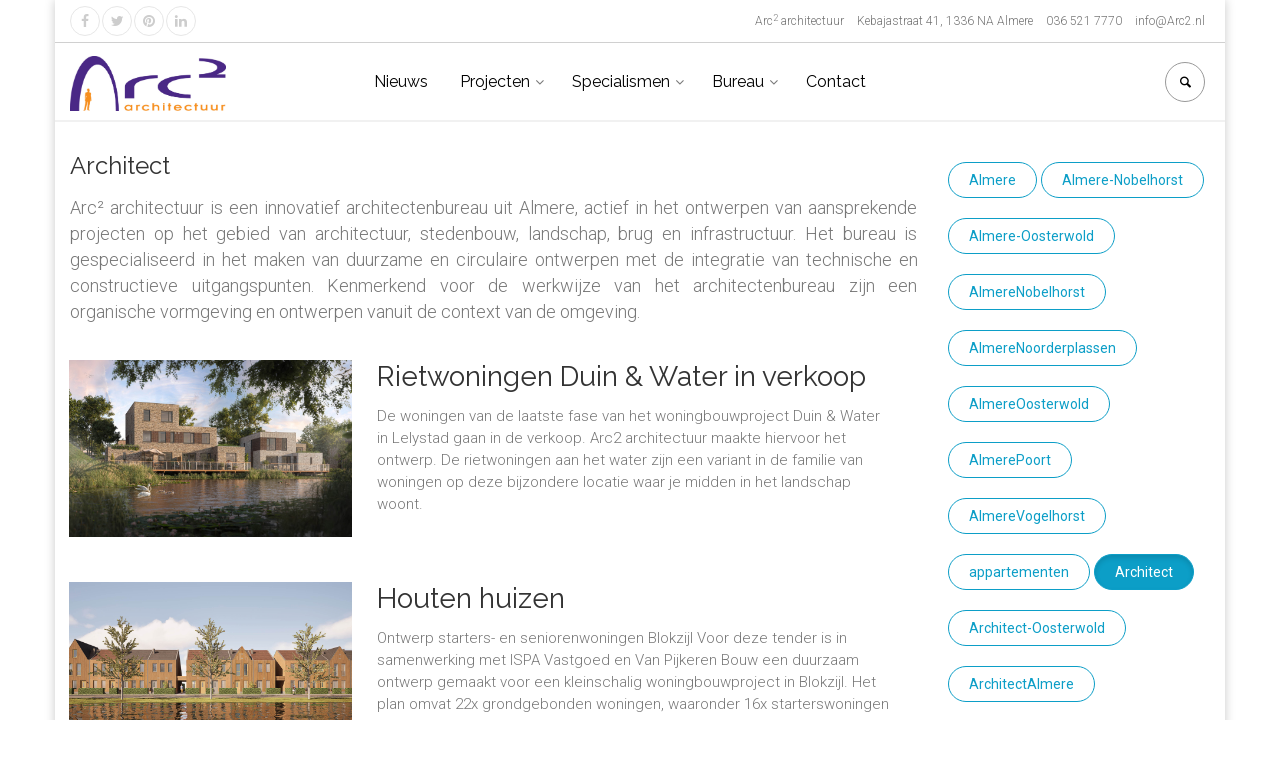

--- FILE ---
content_type: text/html; charset=utf-8
request_url: https://www.arc2.nl/Architect
body_size: 10617
content:
<!DOCTYPE html>
<html lang="nl">
<head>
<base href="https://www.arc2.nl/">  <meta charset="utf-8">
    <title>Architect | Arc2 architectuur Almere</title>

    <meta name="viewport" content="width=device-width, initial-scale=1.0">
    <link rel="shortcut icon" href="images/favicon.png">
    <link href='https://fonts.googleapis.com/css?family=Roboto:400,300,300italic,400italic,500,500italic,700,700italic|Raleway:700,400,300|Pacifico|PT+Serif&display=swap' rel='stylesheet' type='text/css'>
    <link href="plugins/bootstrap/css/bootstrap.min.css" rel="stylesheet">
    <link href="fonts/font-awesome/css/font-awesome.min.css" rel="stylesheet">
    <link href="fonts/fontello/css/fontello.css" rel="stylesheet">
    <link href="css/animations.css" rel="stylesheet">
    <link href="plugins/owl-carousel/owl.carousel.css" rel="stylesheet">
    <link href="plugins/owl-carousel/owl.transitions.css" rel="stylesheet">
    <link href="plugins/hover/hover-min.css" rel="stylesheet">
    <link href="css/combined-style.180920220.min.css" rel="stylesheet">
<meta name="keywords" content="architectuur, Arc2, architecten, Almere, innovatief, stedenbouw, ontwerp, landschap, brug, infrastructuur, duurzaam, circulair, integratie"><meta name="description" content="architectuur, Arc2 architectuur Almere | Arc2 architectuur is een innovatief architectenbureau uit Almere, actief in het ontwerpen van aansprekende projecten op het gebied van architectuur, stedenbouw, landschap, brug en infrastructuur. Het bureau is gespecialiseerd in het maken van duurzame en circulaire ontwerpen met de integratie van technische en constructieve uitgangspunten."></head>
    <body class="transparent-header boxed">
  <div class="scrollToTop circle"><i class="icon-up-open-big"></i></div>
    
    <!-- page wrapper start -->
    <!-- ================ -->
    <div class="page-wrapper">
			<div class="header-container">
				<div class="header-top">
					<div class="container">
						<div class="row">
							<div>
								<div class="header-top-first clearfix">
<div class="col-md-2 col-sm-4 col-xs-2">
									<ul class="social-links circle small clearfix hidden-xs">
                      <li class="facebook"><a target="_blank" href="https://nl-nl.facebook.com/gertjan.dejong"><i class="fa fa-facebook"></i></a></li>
                      <li class="twitter"><a target="_blank" href="http://twitter.com/#!/Arc2architecten"><i class="fa fa-twitter"></i></a></li>
                      <li class="pinterest"><a target="_blank" href="https://www.pinterest.com/arc2architecten/"><i class="fa fa-pinterest"></i></a></li>
                      <li class="linkedin"><a target="_blank" href="https://www.linkedin.com/company/arc2-architecten"><i class="fa fa-linkedin"></i></a></li>
									</ul>
									<div class="social-links hidden-lg hidden-md hidden-sm circle small">
										<div class="btn-group dropdown">
											<button type="button" class="btn dropdown-toggle" data-toggle="dropdown"><i class="fa fa-share-alt"></i></button>
											<ul class="dropdown-menu dropdown-animation">
                      <li class="facebook"><a target="_blank" href="https://nl-nl.facebook.com/gertjan.dejong"><i class="fa fa-facebook"></i></a></li>
                      <li class="twitter"><a target="_blank" href="http://twitter.com/#!/Arc2architecten"><i class="fa fa-twitter"></i></a></li>
                      <li class="pinterest"><a target="_blank" href="https://www.pinterest.com/arc2architecten/"><i class="fa fa-pinterest"></i></a></li>
                      <li class="linkedin"><a target="_blank" href="https://www.linkedin.com/company/arc2-architecten"><i class="fa fa-linkedin"></i></a></li>
											</ul>
										</div>
									</div>
</div>
<div class="col-md-10 col-sm-8 col-xs-10">
									<ul class="list-inline pull-right">
										<li>Arc<sup>2</sup> architectuur</li>
										<li>Kebajastraat 41, 1336 NA Almere</li>
										<li>036 521 7770</li>
										<li>info@Arc2.nl</li>
									</ul>
</div>
								</div>
							</div>
						</div>
					</div>
				</div>
				<header class="header  fixed   clearfix">
					
					<div class="container">
						<div class="row">
							<div class="col-md-3">
								<div class="header-left clearfix">

									<div id="logo" class="logo">
										<a href="https://www.arc2.nl"><img id="logo_img" style="height:55px;" src="images/arc2_architectuur_logo.jpg" alt="Arc2 architectuur"></a>
									</div>
								</div>

							</div>
							<div class="col-md-9">
					
								<div class="header-right clearfix">
									
								<div class="main-navigation  animated with-dropdown-buttons">
									<nav class="navbar navbar-default" role="navigation">
										<div class="container-fluid">
											<div class="navbar-header">
												<button type="button" class="navbar-toggle" data-toggle="collapse" data-target="#navbar-collapse-1">
													<span class="sr-only">Toggle navigation</span>
													<span class="icon-bar"></span>
													<span class="icon-bar"></span>
													<span class="icon-bar"></span>
												</button>

            <div class="header-dropdown-buttons visible-xs pull-right" style="margin-top:5px;">
													<div class="btn-group dropdown">
														<button type="button" class="btn dropdown-toggle" data-toggle="dropdown" onclick="setTimeout(function () { $('.search-field').focus(); }, 200)"><i class="icon-search"></i></button>
														<ul class="dropdown-menu dropdown-menu-right dropdown-animation">
															<li>
																<form role="search" class="search-box margin-clear" action="/zoek/">
																	<div class="form-group has-feedback">
																		<input type="text" class="form-control search-field" name="q" placeholder="Zoeken">
																		<i class="icon-search form-control-feedback"></i>
																	</div>
																</form>
															</li>
														</ul>
													</div>
												</div>
											</div>
											<div class="collapse navbar-collapse" id="navbar-collapse-1">
												<ul class="nav navbar-nav ">
                          <li >
                            <a href="/nieuws">Nieuws</a></li>
                          <li class="dropdown ">
                            <a class="dropdown-toggle" data-toggle="dropdown" href="/projecten">Projecten</a>
                            <ul class="dropdown-menu">
                              <li class="dropdown ">
                                <a class="dropdown-toggle" data-toggle="dropdown" href="/projecten/cultuur/">Cultuur</a>
                                  <ul class="dropdown-menu">
                                    <li>
                                      <a href="/projecten/cultuur/">All</a>
                                    </li>
                                    <li >
                                      <a href="/projecten/cultuur/expositie/">Expositie</a>
                                    </li>
                                    <li >
                                      <a href="/projecten/cultuur/theater/">Theater</a>
                                    </li>
                                    <li >
                                      <a href="/projecten/cultuur/kunst/">Kunst</a>
                                    </li>
                                    <li >
                                      <a href="/projecten/cultuur/kerk/">Kerk</a>
                                    </li>
                                  </ul>
                              </li>
                              <li class="dropdown ">
                                <a class="dropdown-toggle" data-toggle="dropdown" href="/projecten/recreatie/">Recreatie</a>
                                  <ul class="dropdown-menu">
                                    <li>
                                      <a href="/projecten/recreatie/">All</a>
                                    </li>
                                    <li >
                                      <a href="/projecten/recreatie/zoo/">Zoo</a>
                                    </li>
                                    <li >
                                      <a href="/projecten/recreatie/congres/">Congres</a>
                                    </li>
                                    <li >
                                      <a href="/projecten/recreatie/horeca/">Horeca</a>
                                    </li>
                                    <li >
                                      <a href="/projecten/recreatie/hotel/">Hotel</a>
                                    </li>
                                    <li >
                                      <a href="/projecten/recreatie/sport/">Sport</a>
                                    </li>
                                    <li >
                                      <a href="/projecten/recreatie/uitkijkpunt/">Uitkijkpunt</a>
                                    </li>
                                    <li >
                                      <a href="/projecten/recreatie/pleisterplaatsen/">Pleisterplaatsen</a>
                                    </li>
                                  </ul>
                              </li>
                              <li class="dropdown ">
                                <a class="dropdown-toggle" data-toggle="dropdown" href="/projecten/wonen/">Wonen</a>
                                  <ul class="dropdown-menu">
                                    <li>
                                      <a href="/projecten/wonen/">All</a>
                                    </li>
                                    <li >
                                      <a href="/projecten/wonen/woningbouwproject/">Woningbouwproject</a>
                                    </li>
                                    <li >
                                      <a href="/projecten/wonen/woonhuis/">Woonhuis</a>
                                    </li>
                                    <li >
                                      <a href="/projecten/wonen/appartement/">Appartement</a>
                                    </li>
                                    <li >
                                      <a href="/projecten/wonen/collectief/">Collectief</a>
                                    </li>
                                    <li >
                                      <a href="/projecten/wonen/uitbreiding/">Uitbreiding</a>
                                    </li>
                                    <li >
                                      <a href="/projecten/wonen/renovatie/">Renovatie</a>
                                    </li>
                                    <li >
                                      <a href="/projecten/wonen/zorg/">Zorg</a>
                                    </li>
                                    <li >
                                      <a href="/projecten/wonen/tinyhouse/">Tinyhouse</a>
                                    </li>
                                  </ul>
                              </li>
                              <li class="dropdown ">
                                <a class="dropdown-toggle" data-toggle="dropdown" href="/projecten/werk/">Werk </a>
                                  <ul class="dropdown-menu">
                                    <li>
                                      <a href="/projecten/werk/">All</a>
                                    </li>
                                    <li >
                                      <a href="/projecten/werk/bedrijfsverzamelgebouw/">Bedrijfsverzamelgebouw</a>
                                    </li>
                                    <li >
                                      <a href="/projecten/werk/kantoor/">Kantoor</a>
                                    </li>
                                    <li >
                                      <a href="/projecten/werk/onderzoekscentrum/">Onderzoekscentrum</a>
                                    </li>
                                    <li >
                                      <a href="/projecten/werk/trainingscentrum/">Trainingscentrum</a>
                                    </li>
                                    <li >
                                      <a href="/projecten/werk/werk/">Werk</a>
                                    </li>
                                  </ul>
                              </li>
                              <li class="dropdown ">
                                <a class="dropdown-toggle" data-toggle="dropdown" href="/projecten/infra/">Infra</a>
                                  <ul class="dropdown-menu">
                                    <li>
                                      <a href="/projecten/infra/">All</a>
                                    </li>
                                    <li >
                                      <a href="/projecten/infra/voet-fietsbrug/">Voet- Fietsbrug</a>
                                    </li>
                                    <li >
                                      <a href="/projecten/infra/verkeersbrug/">Verkeersbrug</a>
                                    </li>
                                    <li >
                                      <a href="/projecten/infra/ecoduct/">Ecoduct</a>
                                    </li>
                                    <li >
                                      <a href="/projecten/infra/tunnel/">Tunnel</a>
                                    </li>
                                    <li >
                                      <a href="/projecten/infra/masterplan/">Masterplan</a>
                                    </li>
                                    <li >
                                      <a href="/projecten/infra/brugconcept/">Brugconcept</a>
                                    </li>
                                    <li >
                                      <a href="/projecten/infra/circulair/">Circulair</a>
                                    </li>
                                  </ul>
                              </li>
                              <li class="dropdown ">
                                <a class="dropdown-toggle" data-toggle="dropdown" href="/projecten/landschap-stedenbouw/">Landschap & Stedenbouw</a>
                                  <ul class="dropdown-menu">
                                    <li>
                                      <a href="/projecten/landschap-stedenbouw/">All</a>
                                    </li>
                                    <li >
                                      <a href="/projecten/landschap-stedenbouw/landschap/">Landschap</a>
                                    </li>
                                    <li >
                                      <a href="/projecten/landschap-stedenbouw/stedenbouw/">Stedenbouw</a>
                                    </li>
                                    <li >
                                      <a href="/projecten/landschap-stedenbouw/stadslandbouw/">Stadslandbouw</a>
                                    </li>
                                    <li >
                                      <a href="/projecten/landschap-stedenbouw/duurzaamheidspark/">Duurzaamheidspark</a>
                                    </li>
                                    <li >
                                      <a href="/projecten/landschap-stedenbouw/natuurinclusief/">Natuurinclusief</a>
                                    </li>
                                  </ul>
                              </li>
                              <li class="dropdown ">
                                <a class="dropdown-toggle" data-toggle="dropdown" href="/projecten/waterlinie/">Waterlinie</a>
                                  <ul class="dropdown-menu">
                                    <li>
                                      <a href="/projecten/waterlinie/">All</a>
                                    </li>
                                    <li >
                                      <a href="/projecten/waterlinie/horeca/">Horeca</a>
                                    </li>
                                    <li >
                                      <a href="/projecten/waterlinie/transformatie/">Transformatie</a>
                                    </li>
                                    <li >
                                      <a href="/projecten/waterlinie/infrastructuur/">Infrastructuur</a>
                                    </li>
                                    <li >
                                      <a href="/projecten/waterlinie/landschap/">Landschap</a>
                                    </li>
                                  </ul>
                              </li>
                              <li class="dropdown ">
                                <a class="dropdown-toggle" data-toggle="dropdown" href="/projecten/transformatie/">Transformatie</a>
                                  <ul class="dropdown-menu">
                                    <li>
                                      <a href="/projecten/transformatie/">All</a>
                                    </li>
                                    <li >
                                      <a href="/projecten/transformatie/transformatie/">Transformatie</a>
                                    </li>
                                  </ul>
                              </li>
                              <li class="dropdown ">
                                <a class="dropdown-toggle" data-toggle="dropdown" href="/projecten/uitkijktoren/">Uitkijktoren</a>
                                  <ul class="dropdown-menu">
                                    <li>
                                      <a href="/projecten/uitkijktoren/">All</a>
                                    </li>
                                    <li >
                                      <a href="/projecten/uitkijktoren/uitkijktoren/">Uitkijktoren</a>
                                    </li>
                                  </ul>
                              </li>
                              <li class="dropdown ">
                                <a class="dropdown-toggle" data-toggle="dropdown" href="/projecten/oosterwold/">Oosterwold</a>
                                  <ul class="dropdown-menu">
                                    <li>
                                      <a href="/projecten/oosterwold/">All</a>
                                    </li>
                                    <li >
                                      <a href="/projecten/oosterwold/woonhuis/">Woonhuis</a>
                                    </li>
                                  </ul>
                              </li>
                            </ul>
                          </li>

													<li class="dropdown ">
														<a class="dropdown-toggle" data-toggle="dropdown" href="/specialismen">Specialismen</a>
														<ul class="dropdown-menu">
															<li>
																<a href="/specialismen/duurzaam-ontwerp">Duurzaam ontwerp</a>
															</li>
															<li>
																<a href="/specialismen/woonhuis-ontwerp">Woonhuis ontwerp</a>
															</li>
															<li>
																<a href="/specialismen/constructief-ontwerp">Constructief ontwerp</a>
															</li>
															<li>
																<a href="/specialismen/ontwerp-brug-en-infrastructuur">Ontwerp Brug en Infrastructuur</a>
															</li>
															<li>
																<a href="/specialismen/geodetische-koepels">Geodetische koepels</a>
															</li>
															<li>
																<a href="/specialismen/waterarchitectuur">Waterarchitectuur</a>
															</li>
                            </ul>
                          </li>
													<li class="dropdown ">
														<a class="dropdown-toggle" data-toggle="dropdown" href="/bureau/arc2-architecten"
>Bureau</a>
														<ul class="dropdown-menu">
															<li>
																<a href="/bureau/arc2-architecten">Arc2 architectuur</a>
															</li>
															<li>
																<a href="/bureau/gert-jan-de-jong">Gert-Jan de Jong</a>
															</li>
															<li>
																<a href="/bureau/ontwerpvisie">Ontwerpvisie</a>
															</li>
															<li>
																<a href="/bureau/arc2-principles">Arc2 Principles</a>
															</li>
															<li>
																<a href="/bureau/overzichtskaart-projecten">Overzichtskaart projecten</a>
															</li>
                            </ul>
                          </li>
                          <li >
                            <a href="/contact">Contact</a></li>
												</ul>
												<div class="header-dropdown-buttons hidden-xs ">
													<div class="btn-group dropdown">
														<button type="button" class="btn dropdown-toggle" data-toggle="dropdown" onclick="setTimeout(function () { $('.search-field').focus(); }, 200)"><i class="icon-search"></i></button>
														<ul class="mega-menu dropdown-menu dropdown-menu-right dropdown-animation">
															<li>
																<form role="search" class="search-box margin-clear" action="/zoek/">
																	<div class="form-group has-feedback">
																		<input type="text" class="form-control search-field" name="q" placeholder="Zoeken">
																		<i class="icon-search form-control-feedback"></i>
																	</div>
																</form>
                                    <div class="row">
                                        <div class="col-md-12">
                                            <div class="row">
                                                <div class="col-sm-3">
<ul class="menu">
    <li><a href="/Almere">Almere</a></li>
    <li><a href="/Almere-Nobelhorst">Almere-Nobelhorst</a></li>
    <li><a href="/Almere-Oosterwold">Almere-Oosterwold</a></li>
    <li><a href="/AlmereNobelhorst">AlmereNobelhorst</a></li>
    <li><a href="/AlmereNoorderplassen">AlmereNoorderplassen</a></li>
    <li><a href="/AlmereOosterwold">AlmereOosterwold</a></li>
    <li><a href="/AlmerePoort">AlmerePoort</a></li>
    <li><a href="/AlmereVogelhorst">AlmereVogelhorst</a></li>
    <li><a href="/appartementen">appartementen</a></li>
    <li><a href="/Architect">Architect</a></li>
    <li><a href="/Architect-Oosterwold">Architect-Oosterwold</a></li>
    <li><a href="/ArchitectAlmere">ArchitectAlmere</a></li>
    <li><a href="/ArchitectFlevoland">ArchitectFlevoland</a></li>
    <li><a href="/ArchitectLelystad">ArchitectLelystad</a></li>
    <li><a href="/ArchitectOosterwold">ArchitectOosterwold</a></li>
    <li><a href="/Architectuur">Architectuur</a></li>
    <li><a href="/autarkie">autarkie</a></li>
    <li><a href="/bamboe">bamboe</a></li>
    <li><a href="/beeldkwaliteitsplan">beeldkwaliteitsplan</a></li>
    <li><a href="/binnenklimaat">binnenklimaat</a></li>
    <li><a href="/biobased">biobased</a></li>
    <li><a href="/biodiversiteit">biodiversiteit</a></li>
    <li><a href="/biomimicry">biomimicry</a></li>
    <li><a href="/biotoop">biotoop</a></li>
    <li><a href="/boogconstructie">boogconstructie</a></li>
    <li><a href="/boomstructuur">boomstructuur</a></li>
    <li><a href="/brug">brug</a></li>
    <li><a href="/BruggenArchitectuur">BruggenArchitectuur</a></li>
    <li><a href="/brugontwerp">brugontwerp</a></li>
</ul>
                                                </div>
                                                <div class="col-sm-3">
<ul class="menu">
    <li><a href="/bungalow">bungalow</a></li>
    <li><a href="/C2C">C2C</a></li>
    <li><a href="/circulair">circulair</a></li>
    <li><a href="/cocreatie">cocreatie</a></li>
    <li><a href="/composiet">composiet</a></li>
    <li><a href="/CPO">CPO</a></li>
    <li><a href="/cradletocradle">cradletocradle</a></li>
    <li><a href="/dampopen">dampopen</a></li>
    <li><a href="/DesignConstruct">DesignConstruct</a></li>
    <li><a href="/draagconstructie">draagconstructie</a></li>
    <li><a href="/droomhuis">droomhuis</a></li>
    <li><a href="/duurzaam">duurzaam</a></li>
    <li><a href="/ecobouw">ecobouw</a></li>
    <li><a href="/ecohuis">ecohuis</a></li>
    <li><a href="/ecologie">ecologie</a></li>
    <li><a href="/EHS">EHS</a></li>
    <li><a href="/energieneutraal">energieneutraal</a></li>
    <li><a href="/Flevoland">Flevoland</a></li>
    <li><a href="/Floriade">Floriade</a></li>
    <li><a href="/Floriadepaviljoen">Floriadepaviljoen</a></li>
    <li><a href="/FSChout">FSChout</a></li>
    <li><a href="/gelijkvloers">gelijkvloers</a></li>
    <li><a href="/geodetisch">geodetisch</a></li>
    <li><a href="/GeoDomeDesign">GeoDomeDesign</a></li>
    <li><a href="/gevelrenovatie">gevelrenovatie</a></li>
    <li><a href="/groeiwoning">groeiwoning</a></li>
    <li><a href="/GrowingGreenCities">GrowingGreenCities</a></li>
    <li><a href="/haalbaarheidsonderzoek">haalbaarheidsonderzoek</a></li>
    <li><a href="/herbestemming">herbestemming</a></li>
</ul>
                                                </div>
                                                <div class="col-sm-3">
<ul class="menu">
    <li><a href="/hergebruik">hergebruik</a></li>
    <li><a href="/HollandseWaterlinie">HollandseWaterlinie</a></li>
    <li><a href="/houtskeletbouw">houtskeletbouw</a></li>
    <li><a href="/inclusief">inclusief</a></li>
    <li><a href="/infrastructuur">infrastructuur</a></li>
    <li><a href="/interieur">interieur</a></li>
    <li><a href="/kalkhennep">kalkhennep</a></li>
    <li><a href="/klimaatadaptief">klimaatadaptief</a></li>
    <li><a href="/klimaatpositief">klimaatpositief</a></li>
    <li><a href="/kunstobject">kunstobject</a></li>
    <li><a href="/lagekant">lagekant</a></li>
    <li><a href="/landschap">landschap</a></li>
    <li><a href="/levensloopbestendig">levensloopbestendig</a></li>
    <li><a href="/lodge">lodge</a></li>
    <li><a href="/loft">loft</a></li>
    <li><a href="/masterplan">masterplan</a></li>
    <li><a href="/milieuvriendelijk">milieuvriendelijk</a></li>
    <li><a href="/MVO">MVO</a></li>
    <li><a href="/natuurinclusief">natuurinclusief</a></li>
    <li><a href="/nautilus">nautilus</a></li>
    <li><a href="/ontmoetingsplek">ontmoetingsplek</a></li>
    <li><a href="/ontwerp">ontwerp</a></li>
    <li><a href="/Oosterwold">Oosterwold</a></li>
    <li><a href="/Oostvaardersplassen">Oostvaardersplassen</a></li>
    <li><a href="/parametrisch">parametrisch</a></li>
    <li><a href="/particulier">particulier</a></li>
    <li><a href="/paviljoen">paviljoen</a></li>
    <li><a href="/pleisterplaats">pleisterplaats</a></li>
    <li><a href="/poldervilla">poldervilla</a></li>
</ul>
                                                </div>
                                                <div class="col-sm-3">
<ul class="menu">
    <li><a href="/recreatieverblijf">recreatieverblijf</a></li>
    <li><a href="/recreatiewoning">recreatiewoning</a></li>
    <li><a href="/recycle">recycle</a></li>
    <li><a href="/regeneratief">regeneratief</a></li>
    <li><a href="/remontabel">remontabel</a></li>
    <li><a href="/renovatie">renovatie</a></li>
    <li><a href="/schuurwoning">schuurwoning</a></li>
    <li><a href="/SeniorenAppartementen">SeniorenAppartementen</a></li>
    <li><a href="/SocialeHuur">SocialeHuur</a></li>
    <li><a href="/starterswoning">starterswoning</a></li>
    <li><a href="/strobouw">strobouw</a></li>
    <li><a href="/tinyhouse">tinyhouse</a></li>
    <li><a href="/transformatie">transformatie</a></li>
    <li><a href="/uitbreiding">uitbreiding</a></li>
    <li><a href="/uitkijktoren">uitkijktoren</a></li>
    <li><a href="/Unesco">Unesco</a></li>
    <li><a href="/urbanmining">urbanmining</a></li>
    <li><a href="/vernieuwbouw">vernieuwbouw</a></li>
    <li><a href="/vissenhotel">vissenhotel</a></li>
    <li><a href="/waterzuivering">waterzuivering</a></li>
    <li><a href="/woningbouwproject">woningbouwproject</a></li>
    <li><a href="/woonhuis">woonhuis</a></li>
    <li><a href="/woonschuur">woonschuur</a></li>
    <li><a href="/zelfbouwkavel">zelfbouwkavel</a></li>
    <li><a href="/zelfvoorzienend">zelfvoorzienend</a></li>
    <li><a href="/zonnedak">zonnedak</a></li>
    <li><a href="/zonnepaneel">zonnepaneel</a></li>
    <li><a href="/zorg">zorg</a></li>
    <li><a href="/zwemathol">zwemathol</a></li>
</ul>
                                                </div>
                                            </div>
                                        </div>
                                    </div>
															</li>
														</ul>
													</div>
												</div>
											</div>

										</div>
									</nav>
								</div>
								</div>
							</div>
						</div>
					</div>
					
				</header>
			</div>

      <section class="main-container padding-bottom-clear">

        <div class="container space-top">
          <div class="row">

            <div class="main col-md-9 col-lg-9">
               <div class="space-bottom">
                   <h3 style="margin-top:0;">Architect</h3>
                   <p><div style="text-align: justify;"><span style="font-size:18px">Arc&sup2; architectuur is een innovatief architectenbureau uit Almere, actief in het ontwerpen van aansprekende projecten op het gebied van architectuur, stedenbouw, landschap, brug&nbsp;en infrastructuur.&nbsp;Het bureau&nbsp;is gespecialiseerd in het maken van&nbsp;duurzame en&nbsp;circulaire&nbsp;ontwerpen met&nbsp;de integratie van technische en constructieve uitgangspunten. Kenmerkend voor de werkwijze van het architectenbureau zijn een organische</span>&nbsp;<span style="font-size:18px">vormgeving en ontwerpen vanuit de context van de omgeving.</span></div>
</p>
               </div>
               <div class="clearfix"></div>
            <a name="401"></a>
            <article class="blogpost">
                <div class="row grid-space-10">
                  <div class="col-md-4">
                    <div class="overlay-container">
                      <a href="/nieuws/?page=1#182"><img src="https://www.arc2.nl/asset.php?p=YmxvZ19pdGVtLzE4Mi80NDFfcmlldHdvbmluZ2VuX2R1aW53YXRlcl9sZWx5c3RhZF9hcmMyXy5qcGc%3D" width="1920" height="1200" /></a>
                    </div>
                  </div>
                  <div class="col-md-8">
                    <header>
                      <h2><a href="/nieuws/?page=1#182">Rietwoningen Duin & Water in verkoop</a></h2>
                    </header>
                    <div class="blogpost-content">
                      <p>De woningen van de laatste fase van het woningbouwproject Duin &amp; Water in Lelystad gaan in de verkoop. Arc2 architectuur maakte hiervoor het ontwerp. De rietwoningen aan het water zijn een variant in de familie van woningen op deze bijzondere locatie waar je midden in het landschap woont.</p>
                    </div>
                  </div>
                </div>
              </article>
            <a name="395"></a>
            <article class="blogpost">
                <div class="row grid-space-10">
                  <div class="col-md-4">
                    <div class="overlay-container">
                      <a href="/projecten/wonen/woningbouwproject/houten-huizen-blokzijl/"><img src="https://www.arc2.nl/asset.php?p=cHJvamVjdF9wcm9qZWN0LzI4Ny81NjBfd29uaW5nYm91d19ibG9remlqbF9ob3V0Ym91d19hcmMyXzAwLmpwZw%3D%3D" width="1920" height="1200" /></a>
                    </div>
                  </div>
                  <div class="col-md-8">
                    <header>
                      <h2><a href="/projecten/wonen/woningbouwproject/houten-huizen-blokzijl/">Houten huizen</a></h2>
                    </header>
                    <div class="blogpost-content">
                      <p>Ontwerp starters- en seniorenwoningen Blokzijl

Voor deze&nbsp;tender is in samenwerking met ISPA Vastgoed en Van Pijkeren Bouw een duurzaam ontwerp gemaakt voor een kleinschalig woningbouwproject in Blokzijl. Het plan omvat 22x grondgebonden woningen, waaronder 16x starterswoningen en 6x...</p>
                    </div>
                  </div>
                </div>
              </article>
            <a name="396"></a>
            <article class="blogpost">
                <div class="row grid-space-10">
                  <div class="col-md-4">
                    <div class="overlay-container">
                      <a href="/nieuws/?page=1#179"><img src="https://www.arc2.nl/asset.php?p=YmxvZ19pdGVtLzE3OS81NThfYnJ1Z196aWprYW5hYWxoX2Ftc3RlcmRhbV9hcmMyXy5qcGc%3D" width="1920" height="1200" /></a>
                    </div>
                  </div>
                  <div class="col-md-8">
                    <header>
                      <h2><a href="/nieuws/?page=1#179">Brug Zijkanaal H gewonnnen!</a></h2>
                    </header>
                    <div class="blogpost-content">
                      <p>Met het ontwerpvoorstel voor Brug Zijkanaal H in Amsterdam heeft de combinatie Dura Vermeer / Arc2 architectuur de tender gewonnen.&nbsp;Het kunstwerk wordt uitgevoerd als een zogenaamde klapbrug en vormt straks een fraai element in het groene landschap!
</p>
                    </div>
                  </div>
                </div>
              </article>
            <a name="389"></a>
            <article class="blogpost">
                <div class="row grid-space-10">
                  <div class="col-md-4">
                    <div class="overlay-container">
                      <a href="/nieuws/?page=1#174"><img src="https://www.arc2.nl/asset.php?p=YmxvZ19pdGVtLzE3NC80NzZfZG9tZWhvbWVfYWxtZXJlb29zdGVyd29sZF9hcmMyYXJjaGl0ZWN0ZW5fLmpwZw%3D%3D" width="1920" height="1200" /></a>
                    </div>
                  </div>
                  <div class="col-md-8">
                    <header>
                      <h2><a href="/nieuws/?page=1#174">DomeHome genomineerd!</a></h2>
                    </header>
                    <div class="blogpost-content">
                      <p>Door onze nominatie bracht de Jury Almeerse Architectuurprijs een bezoek aan de koepelwoning DomeHome in Almere Oosterwold. We zijn met ons karakteristieke en biobased ontwerp uiteindelijk 2e geworden bij de publieksprijs Almeerse Architectuurprijs 2024.&nbsp;
</p>
                    </div>
                  </div>
                </div>
              </article>
            <a name="365"></a>
            <article class="blogpost">
                <div class="row grid-space-10">
                  <div class="col-md-4">
                    <div class="overlay-container">
                      <a href="/nieuws/?page=3#159"><img src="https://www.arc2.nl/asset.php?p=YmxvZ19pdGVtLzE1OS9hcmMyXzUzN190dWlicnVnXzAuanBn" width="1920" height="1200" /></a>
                    </div>
                  </div>
                  <div class="col-md-8">
                    <header>
                      <h2><a href="/nieuws/?page=3#159">Winnaar tender Lamgatsebrug</a></h2>
                    </header>
                    <div class="blogpost-content">
                      <p>In samenwerking met Meerdink Bruggen heeft Arc2 architectuur de tender gewonnen voor de vervangende tuibrug in de gemeente Halderberge en Moerdijk. Het ontwerp is een eigentijdse versie van de oude brug met een elegantere, transparantere en circulaire vormgeving en detaillering,&nbsp;maar met behoud van het silhouet en kwaliteiten als landmark.
</p>
                    </div>
                  </div>
                </div>
              </article>
            <a name="387"></a>
            <article class="blogpost">
                <div class="row grid-space-10">
                  <div class="col-md-4">
                    <div class="overlay-container">
                      <a href="/nieuws/?page=2#172"><img src="https://www.arc2.nl/asset.php?p=YmxvZ19pdGVtLzE3Mi80ODBfcG9sZGVydmlsbGFfaGF6ZXJzd291ZGVfYXJjMi1hcmNoaXRlY3R1dXJfaG91dGJvdXdfLmpwZw%3D%3D" width="1920" height="1200" /></a>
                    </div>
                  </div>
                  <div class="col-md-8">
                    <header>
                      <h2><a href="/nieuws/?page=2#172">Poldervilla Hazerswoude opgeleverd</a></h2>
                    </header>
                    <div class="blogpost-content">
                      <p>Mooie foto&#39;s van de PolderVilla in Hazerswoude. Arc2 architectuur maakte het ontwerp voor deze eigentijdse villa in&nbsp;het Groene Hart. De uitwaaierende transparante achterzijde van het huis biedt maximaal zicht op het achterliggende open polderlandschap.&nbsp;
</p>
                    </div>
                  </div>
                </div>
              </article>
            <a name="382"></a>
            <article class="blogpost">
                <div class="row grid-space-10">
                  <div class="col-md-4">
                    <div class="overlay-container">
                      <a href="/nieuws/?page=2#169"><img src="https://www.arc2.nl/asset.php?p=YmxvZ19pdGVtLzE2OS81NDlfZm9ydF92cmVlc3dpamtfYXJjMmFyY2hpdGVjdHV1cl8yLmpwZw%3D%3D" width="1920" height="1200" /></a>
                    </div>
                  </div>
                  <div class="col-md-8">
                    <header>
                      <h2><a href="/nieuws/?page=2#169">Restauratie Artillerieloods</a></h2>
                    </header>
                    <div class="blogpost-content">
                      <p>In samenwerking met Scope Bouwmanagement heeft Arc2 architectuur de tender gewonnen voor het vernieuwen / restaureren van Artillerieloods Fort Vreeswijk. Het monumentale&nbsp;fort vormt onderdeel van de Nieuwe Hollandse Waterlinie. De artillerieloods zal een nieuwe functie krijgen als kantoor en entreegebouw.
</p>
                    </div>
                  </div>
                </div>
              </article>
            <a name="381"></a>
            <article class="blogpost">
                <div class="row grid-space-10">
                  <div class="col-md-4">
                    <div class="overlay-container">
                      <a href="/nieuws/?page=2#168"><img src="https://www.arc2.nl/asset.php?p=YmxvZ19pdGVtLzE2OC81MzBfbWljcm93b25lbl9kcmVudGhlX2FyYzJhcmNoaXRlY3Rlbl93b25lbl9zdGFydGVyXzQuanBn" width="1920" height="1200" /></a>
                    </div>
                  </div>
                  <div class="col-md-8">
                    <header>
                      <h2><a href="/nieuws/?page=2#168">Microwoning Diever</a></h2>
                    </header>
                    <div class="blogpost-content">
                      <p>Op een fraaie natuurinclusieve locatie in de wijk Kalterbroeken te Diever in de gemeente Westerveld (Drenthe)&nbsp;worden acht kavels uitgegeven voor de bouw van microwoningen.&nbsp;Op de kavels mogen particulieren in eigen beheer een microwoning bouwen&nbsp;voor permanente bewoning. Arc2 architectuur maakte een ontwerp voor een van de&nbsp;microwoningen.
</p>
                    </div>
                  </div>
                </div>
              </article>
            <a name="373"></a>
            <article class="blogpost">
                <div class="row grid-space-10">
                  <div class="col-md-4">
                    <div class="overlay-container">
                      <a href="/nieuws/?page=2#165"><img src="https://www.arc2.nl/asset.php?p=YmxvZ19pdGVtLzE2NS9ua19hcmMyXzIwMjMtMjRfMDEuanBn" width="1920" height="940" /></a>
                    </div>
                  </div>
                  <div class="col-md-8">
                    <header>
                      <h2><a href="/nieuws/?page=2#165">Een kleurrijk 2024!</a></h2>
                    </header>
                    <div class="blogpost-content">
                      <p>Hartelijk dank voor de goede samenwerkingen met mooie en duurzame realisaties in het afgelopen jaar. Arc2 architectuur wenst u een kleurrijk 2024!
</p>
                    </div>
                  </div>
                </div>
              </article>
            <a name="368"></a>
            <article class="blogpost">
                <div class="row grid-space-10">
                  <div class="col-md-4">
                    <div class="overlay-container">
                      <a href="/nieuws/?page=3#162"><img src="https://www.arc2.nl/asset.php?p=YmxvZ19pdGVtLzE2Mi8wMDBfY29sb3Vyc29mdGhlc3VuX2FyYzJhcmNoaXRlY3Rlbl8uanBn" width="1920" height="1200" /></a>
                    </div>
                  </div>
                  <div class="col-md-8">
                    <header>
                      <h2><a href="/nieuws/?page=3#162">Publicatie Colours of the Sun</a></h2>
                    </header>
                    <div class="blogpost-content">
                      <p>Prachtige publicatie &lsquo;COLOURS OF THE SUN, een betoverend Floriade paviljoen&#39;! Uitgave van Acqua Tornata geschreven door Ans van Berkum en vormgegeven door Esther Verdonk. Mooie beelden en verhalen over de bouw van het door Arc2 architectuur ontworpen Almeerse Wolunie paviljoen.&nbsp;
</p>
                    </div>
                  </div>
                </div>
              </article>
            <nav>
                <ul class="pagination">
                  <li class="active"><a href="/Architect/?page=1">1</a></li>
                  <li ><a href="/Architect/?page=2">2</a></li>
                  <li ><a href="/Architect/?page=3">3</a></li>
                  <li ><a href="/Architect/?page=4">4</a></li>
                  <li ><a href="/Architect/?page=5">5</a></li>
                  <li ><a href="/Architect/?page=6">6</a></li>
                  <li ><a href="/Architect/?page=7">7</a></li>
                  <li ><a href="/Architect/?page=8">8</a></li>
                  <li ><a href="/Architect/?page=9">9</a></li>
                  <li ><a href="/Architect/?page=10">10</a></li>
                  <li><a href="/Architect/?page=2" aria-label="Volgende"><i class="fa fa-angle-right"></i></a></li>
                </ul>
              </nav>
            </div>

          <aside class="col-md-3 col-lg-3">
              <div class="sidebar">
              <div class="block clearfix">
<a class="btn btn-default" href="/Almere">Almere</a>
<a class="btn btn-default" href="/Almere-Nobelhorst">Almere-Nobelhorst</a>
<a class="btn btn-default" href="/Almere-Oosterwold">Almere-Oosterwold</a>
<a class="btn btn-default" href="/AlmereNobelhorst">AlmereNobelhorst</a>
<a class="btn btn-default" href="/AlmereNoorderplassen">AlmereNoorderplassen</a>
<a class="btn btn-default" href="/AlmereOosterwold">AlmereOosterwold</a>
<a class="btn btn-default" href="/AlmerePoort">AlmerePoort</a>
<a class="btn btn-default" href="/AlmereVogelhorst">AlmereVogelhorst</a>
<a class="btn btn-default" href="/appartementen">appartementen</a>
<a class="active btn btn-default" href="/Architect">Architect</a>
<a class="btn btn-default" href="/Architect-Oosterwold">Architect-Oosterwold</a>
<a class="btn btn-default" href="/ArchitectAlmere">ArchitectAlmere</a>
<a class="btn btn-default" href="/ArchitectFlevoland">ArchitectFlevoland</a>
<a class="btn btn-default" href="/ArchitectLelystad">ArchitectLelystad</a>
<a class="btn btn-default" href="/ArchitectOosterwold">ArchitectOosterwold</a>
<a class="btn btn-default" href="/Architectuur">Architectuur</a>
<a class="btn btn-default" href="/autarkie">autarkie</a>
<a class="btn btn-default" href="/bamboe">bamboe</a>
<a class="btn btn-default" href="/beeldkwaliteitsplan">beeldkwaliteitsplan</a>
<a class="btn btn-default" href="/binnenklimaat">binnenklimaat</a>
<a class="btn btn-default" href="/biobased">biobased</a>
<a class="btn btn-default" href="/biodiversiteit">biodiversiteit</a>
<a class="btn btn-default" href="/biomimicry">biomimicry</a>
<a class="btn btn-default" href="/biotoop">biotoop</a>
<a class="btn btn-default" href="/boogconstructie">boogconstructie</a>
<a class="btn btn-default" href="/boomstructuur">boomstructuur</a>
<a class="btn btn-default" href="/brug">brug</a>
<a class="btn btn-default" href="/BruggenArchitectuur">BruggenArchitectuur</a>
<a class="btn btn-default" href="/brugontwerp">brugontwerp</a>
<a class="btn btn-default" href="/bungalow">bungalow</a>
<a class="btn btn-default" href="/C2C">C2C</a>
<a class="btn btn-default" href="/circulair">circulair</a>
<a class="btn btn-default" href="/cocreatie">cocreatie</a>
<a class="btn btn-default" href="/composiet">composiet</a>
<a class="btn btn-default" href="/CPO">CPO</a>
<a class="btn btn-default" href="/cradletocradle">cradletocradle</a>
<a class="btn btn-default" href="/dampopen">dampopen</a>
<a class="btn btn-default" href="/DesignConstruct">DesignConstruct</a>
<a class="btn btn-default" href="/draagconstructie">draagconstructie</a>
<a class="btn btn-default" href="/droomhuis">droomhuis</a>
<a class="btn btn-default" href="/duurzaam">duurzaam</a>
<a class="btn btn-default" href="/ecobouw">ecobouw</a>
<a class="btn btn-default" href="/ecohuis">ecohuis</a>
<a class="btn btn-default" href="/ecologie">ecologie</a>
<a class="btn btn-default" href="/EHS">EHS</a>
<a class="btn btn-default" href="/energieneutraal">energieneutraal</a>
<a class="btn btn-default" href="/Flevoland">Flevoland</a>
<a class="btn btn-default" href="/Floriade">Floriade</a>
<a class="btn btn-default" href="/Floriadepaviljoen">Floriadepaviljoen</a>
<a class="btn btn-default" href="/FSChout">FSChout</a>
<a class="btn btn-default" href="/gelijkvloers">gelijkvloers</a>
<a class="btn btn-default" href="/geodetisch">geodetisch</a>
<a class="btn btn-default" href="/GeoDomeDesign">GeoDomeDesign</a>
<a class="btn btn-default" href="/gevelrenovatie">gevelrenovatie</a>
<a class="btn btn-default" href="/groeiwoning">groeiwoning</a>
<a class="btn btn-default" href="/GrowingGreenCities">GrowingGreenCities</a>
<a class="btn btn-default" href="/haalbaarheidsonderzoek">haalbaarheidsonderzoek</a>
<a class="btn btn-default" href="/herbestemming">herbestemming</a>
<a class="btn btn-default" href="/hergebruik">hergebruik</a>
<a class="btn btn-default" href="/HollandseWaterlinie">HollandseWaterlinie</a>
<a class="btn btn-default" href="/houtskeletbouw">houtskeletbouw</a>
<a class="btn btn-default" href="/inclusief">inclusief</a>
<a class="btn btn-default" href="/infrastructuur">infrastructuur</a>
<a class="btn btn-default" href="/interieur">interieur</a>
<a class="btn btn-default" href="/kalkhennep">kalkhennep</a>
<a class="btn btn-default" href="/klimaatadaptief">klimaatadaptief</a>
<a class="btn btn-default" href="/klimaatpositief">klimaatpositief</a>
<a class="btn btn-default" href="/kunstobject">kunstobject</a>
<a class="btn btn-default" href="/lagekant">lagekant</a>
<a class="btn btn-default" href="/landschap">landschap</a>
<a class="btn btn-default" href="/levensloopbestendig">levensloopbestendig</a>
<a class="btn btn-default" href="/lodge">lodge</a>
<a class="btn btn-default" href="/loft">loft</a>
<a class="btn btn-default" href="/masterplan">masterplan</a>
<a class="btn btn-default" href="/milieuvriendelijk">milieuvriendelijk</a>
<a class="btn btn-default" href="/MVO">MVO</a>
<a class="btn btn-default" href="/natuurinclusief">natuurinclusief</a>
<a class="btn btn-default" href="/nautilus">nautilus</a>
<a class="btn btn-default" href="/ontmoetingsplek">ontmoetingsplek</a>
<a class="btn btn-default" href="/ontwerp">ontwerp</a>
<a class="btn btn-default" href="/Oosterwold">Oosterwold</a>
<a class="btn btn-default" href="/Oostvaardersplassen">Oostvaardersplassen</a>
<a class="btn btn-default" href="/parametrisch">parametrisch</a>
<a class="btn btn-default" href="/particulier">particulier</a>
<a class="btn btn-default" href="/paviljoen">paviljoen</a>
<a class="btn btn-default" href="/pleisterplaats">pleisterplaats</a>
<a class="btn btn-default" href="/poldervilla">poldervilla</a>
<a class="btn btn-default" href="/recreatieverblijf">recreatieverblijf</a>
<a class="btn btn-default" href="/recreatiewoning">recreatiewoning</a>
<a class="btn btn-default" href="/recycle">recycle</a>
<a class="btn btn-default" href="/regeneratief">regeneratief</a>
<a class="btn btn-default" href="/remontabel">remontabel</a>
<a class="btn btn-default" href="/renovatie">renovatie</a>
<a class="btn btn-default" href="/schuurwoning">schuurwoning</a>
<a class="btn btn-default" href="/SeniorenAppartementen">SeniorenAppartementen</a>
<a class="btn btn-default" href="/SocialeHuur">SocialeHuur</a>
<a class="btn btn-default" href="/starterswoning">starterswoning</a>
<a class="btn btn-default" href="/strobouw">strobouw</a>
<a class="btn btn-default" href="/tinyhouse">tinyhouse</a>
<a class="btn btn-default" href="/transformatie">transformatie</a>
<a class="btn btn-default" href="/uitbreiding">uitbreiding</a>
<a class="btn btn-default" href="/uitkijktoren">uitkijktoren</a>
<a class="btn btn-default" href="/Unesco">Unesco</a>
<a class="btn btn-default" href="/urbanmining">urbanmining</a>
<a class="btn btn-default" href="/vernieuwbouw">vernieuwbouw</a>
<a class="btn btn-default" href="/vissenhotel">vissenhotel</a>
<a class="btn btn-default" href="/waterzuivering">waterzuivering</a>
<a class="btn btn-default" href="/woningbouwproject">woningbouwproject</a>
<a class="btn btn-default" href="/woonhuis">woonhuis</a>
<a class="btn btn-default" href="/woonschuur">woonschuur</a>
<a class="btn btn-default" href="/zelfbouwkavel">zelfbouwkavel</a>
<a class="btn btn-default" href="/zelfvoorzienend">zelfvoorzienend</a>
<a class="btn btn-default" href="/zonnedak">zonnedak</a>
<a class="btn btn-default" href="/zonnepaneel">zonnepaneel</a>
<a class="btn btn-default" href="/zorg">zorg</a>
<a class="btn btn-default" href="/zwemathol">zwemathol</a>
              </div>    
              </div>
          </aside>
          </div>
        </div>
       </section>

      <footer id="footer" class="clearfix ">
        <div class="footer">
          <div class="container">
            <div class="footer-inner">
              <div class="row">
                <div class="col-md-6">
                  <div class="footer-content">
                    <div class="logo-footer"><img class="lozad" id="logo-footer" height="45" width="128" data-src="images/arc2_architectuur_logo.jpg" alt="Arc2 architectuur"></div>
                    <div class="clearfix"></div>
<div class="row">
<div class="col-md-6 space-bottom">
<img class="lozad" data-src="https://www.arc2.nl/asset.php?scale=720x720xw&p=Y29udGVudF9pdGVtLzM5L2FyYzJfZm9vdGVyXzMwNV90cmFuc2Zlcml1bV9hMjcuanBn" />
</div>
<div class="col-md-6">
<p class="text-justify">Arc2 architectuur is een innovatief architectenbureau uit Almere. Het bureau is actief in het ontwerpen van aansprekende duurzame projecten op het gebied van architectuur, stedenbouw, infrastructuur ...&nbsp;<a href="https://www.arc2.nl/bureau/arc2-architecten" target="_self">Lees meer</a>

<p>Overige websites:<br />
<a href="http://www.originelehuizenarchitect.nl" target="_blank">OrigineleHuizen.nl</a><br />
<a href="https://www.bruggenarchitectuur.nl" target="_self">BruggenArchitectuur.nl</a><br />
<a href="https://www.GeoDomeDesign.nl" target="_self">GeoDomeDesign.nl</a><br />
&nbsp;</p>
</p>
</div>
</div>
                  </div>
                </div>
                <div class="col-md-3">
                  <div class="footer-content">
                    <h2 class="title">Laatste nieuws</h2>
                    <div class="separator-2"></div>
                    <div class="media margin-clear">
                      <div class="media-left">
                        <div class="overlay-container">
<img class="lozad responsive" data-src="https://www.arc2.nl/asset.php?scale=60x60xw&p=YmxvZ19pdGVtLzE4My81NjhfcmVjcmVhdGllYnJ1Z19yb3V2ZWVuX2FyYzJfNC5qcGc%3D"/>
                          <a href="/nieuws#183" class="overlay-link visible-lg small"><i class="fa fa-link"></i></a>
                        </div>
                      </div>
                      <div class="media-body">
                        <h6 class="media-heading"><a href="/nieuws#183">RecreatieBrug Rouveen in ...</a></h6>
                        <p class="small margin-clear">15.10.2025</p>
                      </div>
                    </div>
                    <div class="media margin-clear">
                      <div class="media-left">
                        <div class="overlay-container">
<img class="lozad responsive" data-src="https://www.arc2.nl/asset.php?scale=60x60xw&p=YmxvZ19pdGVtLzE4Mi80NDFfcmlldHdvbmluZ2VuX2R1aW53YXRlcl9sZWx5c3RhZF9hcmMyXy5qcGc%3D"/>
                          <a href="/nieuws#182" class="overlay-link visible-lg small"><i class="fa fa-link"></i></a>
                        </div>
                      </div>
                      <div class="media-body">
                        <h6 class="media-heading"><a href="/nieuws#182">Rietwoningen Duin & Water...</a></h6>
                        <p class="small margin-clear">07.10.2025</p>
                      </div>
                    </div>
                    <div class="media margin-clear">
                      <div class="media-left">
                        <div class="overlay-container">
<img class="lozad responsive" data-src="https://www.arc2.nl/asset.php?scale=60x60xw&p=YmxvZ19pdGVtLzE4MS81Njdfc3RhcnRvd2VyX2hvcnR1c19hbG1lcmVfYmlvYmFzZWRfd29vbnRvcmVuX2FyYzIuanBn"/>
                          <a href="/nieuws#181" class="overlay-link visible-lg small"><i class="fa fa-link"></i></a>
                        </div>
                      </div>
                      <div class="media-body">
                        <h6 class="media-heading"><a href="/nieuws#181">Biobased woontoren Hortus...</a></h6>
                        <p class="small margin-clear">07.05.2025</p>
                      </div>
                    </div>
                    <div class="media margin-clear">
                      <div class="media-left">
                        <div class="overlay-container">
<img class="lozad responsive" data-src="https://www.arc2.nl/asset.php?scale=60x60xw&p=YmxvZ19pdGVtLzE4MC81MDVfc3Bvb3JiYWFucGFkYnJ1Z2dlbl9hbG1lcmVfYXJjMl8wLmpwZw%3D%3D"/>
                          <a href="/nieuws#180" class="overlay-link visible-lg small"><i class="fa fa-link"></i></a>
                        </div>
                      </div>
                      <div class="media-body">
                        <h6 class="media-heading"><a href="/nieuws#180">Mooie foto's Spoorbaanpad...</a></h6>
                        <p class="small margin-clear">07.05.2025</p>
                      </div>
                    </div>
                  </div>
                </div>
                <div class="col-md-3">
                  <div class="footer-content">
                    <h2 class="title">Volg ons</h2>
                    <div class="separator-2"></div>
                    <p><div style="text-align: justify;">Blijf op de hoogte van de actuele ontwikkelingen van Arc2 architectuur op Social Media!<br />
<br />
<br />
&nbsp;</div>
</p>
                    <ul class="social-links circle animated-effect-1">
                      <li class="facebook"><a target="_blank" href="https://nl-nl.facebook.com/gertjan.dejong"><i class="fa fa-facebook"></i></a></li>
                      <li class="twitter"><a target="_blank" href="http://twitter.com/#!/Arc2architecten"><i class="fa fa-twitter"></i></a></li>
                      <li class="pinterest"><a target="_blank" href="https://www.pinterest.com/arc2architecten/"><i class="fa fa-pinterest"></i></a></li>
                      <li class="linkedin"><a target="_blank" href="https://www.linkedin.com/company/arc2-architecten"><i class="fa fa-linkedin"></i></a></li>
                    </ul>
                  </div>
                </div>
              </div>
            </div>
          </div>
        </div>
        <div class="subfooter">
          <div class="container">
            <div class="subfooter-inner">
              <div class="row">
                <div class="col-md-3 col-sm-6 hidden-xs">
<img class="lozad" data-src="images/architectuur_ruimte_constructie_context.png" alt="Architectuur ruimte constructie context" width="263" height="32"/>
                </div>
                <div class="col-md-9 col-sm-12">
                  <ul class="list-inline pull-right hidden-xs hidden-sm">
                    <li>Copyright © 2024</li>
                    <li>Arc<sup>2</sup> architectuur</li>
                    <li>Kebajastraat 41, 1336 NA Almere</li>
                    <li>036 521 7770</li>
                    <li>info@Arc2.nl</li>
                  </ul>
                  <ul class="list-inline visible-xs visible-sm">
                    <li>Copyright © 2024</li>
                    <li>Arc<sup>2</sup> architectuur</li>
                    <li>Kebajastraat 41, 1336 NA Almere</li>
                    <li>036 521 7770</li>
                    <li>info@Arc2.nl</li>
                  </ul>
                </div>
              </div>
            </div>
          </div>
        </div>
      </footer>

</div>

    <script type="text/javascript" src="plugins/jquery.min.js"></script>
    <script type="text/javascript" src="plugins/bootstrap/js/bootstrap.min.js"></script>
    <script type="text/javascript" src="plugins/modernizr.js"></script>
    <script type="text/javascript" src="plugins/waypoints/jquery.waypoints.min.js"></script>
    <script type="text/javascript" src="plugins/jquery.browser.js"></script>
    <script type="text/javascript" src="plugins/SmoothScroll.js"></script>
    <script type="text/javascript" src="js/template-nl.js"></script>
    <script src="https://cdn.jsdelivr.net/npm/lozad/dist/lozad.min.js"></script>

<script type="text/javascript">
$(document).ready(function () {
    const observer = lozad();
    observer.observe();
});
</script>

    </body>
</html>
